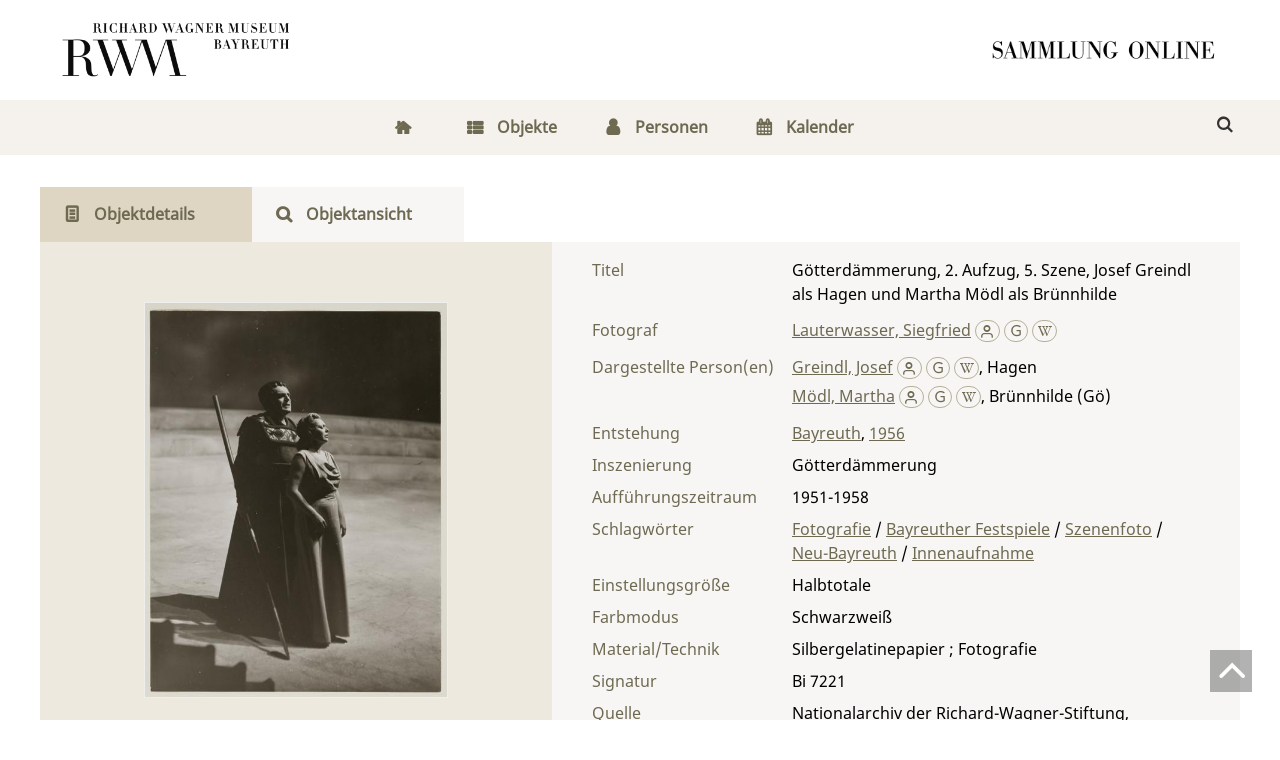

--- FILE ---
content_type: text/html;charset=utf-8
request_url: https://digital.wagnermuseum.de/zustiftung/content/titleinfo/189430
body_size: 6274
content:
<!DOCTYPE html>
<html lang="de"><head><title>Zustiftung Wolfgang Wagner / G&#246;tterd&#228;mmerung, 2. Aufzug, 5. Szene, Josef Greindl als Hagen und Martha M&#246;dl als Br&#252;nnhilde</title><meta name="twitter:image" content="http://digital.wagnermuseum.de/zustiftung/download/webcache/304/176071"><meta name="twitter:title" content="G&#246;tterd&#228;mmerung, 2. Aufzug, 5. Szene, Josef Greindl als Hagen und Martha M&#246;dl als Br&#252;nnhilde. Bayreuth, 1956"><meta property="og:site" content="Zustiftung Wolfgang Wagner"><meta property="og:url" content="http://digital.wagnermuseum.de/zustiftung/189430"><meta property="og:type" content="book"><meta property="og:title" content="G&#246;tterd&#228;mmerung, 2. Aufzug, 5. Szene, Josef Greindl als Hagen und Martha M&#246;dl als Br&#252;nnhilde"><meta property="book:release_date" content="1956"><meta property="og:image" content="http://digital.wagnermuseum.de/zustiftung/download/webcache/304/176071"><meta property="og:image:width" content="304"><meta property="og:image:height" content="396"><meta http-equiv="Content-Type" content="xml; charset=UTF-8"><meta name="viewport" content="width = device-width, initial-scale = 1"><meta name="description" content="Zustiftung Wolfgang Wagner. G&#246;tterd&#228;mmerung, 2. Aufzug, 5. Szene, Josef Greindl als Hagen und Martha M&#246;dl als Br&#252;nnhilde. Bayreuth, 1956"><meta lang="de" content=""><link rel="shortcut icon" href="/zustiftung/domainimage/favicon.png" type="image/x-icon"><link rel="alternate" type="application/rss+xml" title="Zustiftung Wolfgang Wagner" href="/zustiftung/rss"><link type="text/css" href="/css/rwm-balancer_front1.zustiftung_content.css?-5386249412500716128" rel="stylesheet"><link type="text/css" href="/zustiftung/domainresource/static/css/fontello.css" rel="stylesheet"><link type="text/css" href="/thirdparty/shariff/shariff.complete.css" rel="stylesheet"><script src="/thirdparty/jquery-3.6.0.min.js">&#160;</script><script defer src="/static/scripts/main.js">&#160;</script><script defer src="/static/scripts/common.js">&#160;</script><script defer src="/thirdparty/shariff/shariff.complete.js">&#160;</script><script defer src="/static/scripts/titleinfo.js">&#160;</script><script type="text/javascript" src="/domainresource/static/scripts/custom.js">&#160;</script><script> 
$(document).ready(function() {
 $( "body.bd-guest" ).contextmenu(function(e) {
  e.preventDefault()
 })
});
</script></head><body style="" class="bd-guest   bd-flexLayout  bd-r-rwm bd-m- bd-zustiftung  bd-retro bd-content bd-portal bd-metadata bd-portal-titleinfo bd-metadata-titleinfo bd-content-titleinfo bd-content-titleinfo-189430 bd-list-rows bd-document"><span style="display:none" id="meta"><var id="tree">&#160;<var id="timeout" value="3600" class=" sessionsys"> </var><var id="name" value="zustiftung" class=" domain"> </var><var id="relativeRootDomain" value="rwm" class=" domain"> </var><var id="pathinfo" value="/zustiftung/content/titleinfo/189430" class=" request"> </var><var id="fulldata" value="false" class=" domain"> </var><var id="search-linkDetailedsearchScope" value="domain" class=" templating"> </var><var id="class" value="content" class=" request"> </var><var id="classtype" value="portal" class=" request"> </var><var id="tab" value="titleinfo" class=" request"> </var><var id="id" value="189430" class=" request"> </var><var id="leftColToggled" value="false" class=" session"> </var><var id="facetFilterToggled" value="false" class=" session"> </var><var id="topheight" value="80" class=" session"> </var><var id="bottomheight" value="20" class=" session"> </var><var id="bodywidth" value="1000" class=" session"> </var><var id="centercolwidth" value="0" class=" session"> </var><var id="middlerowheight" value="476" class=" session"> </var><var id="numberOfThumbs" value="20" class=" session"> </var><var id="clientwidth" value="1000" class=" session"> </var><var id="fullScreen" value="false" class=" session"> </var><var id="staticWidth" value="false" class=" session"> </var><var id="rightcolwidth" value="220" class=" session"> </var><var id="leftcolwidth" value="200" class=" session"> </var><var id="zoomwidth" value="600" class=" session"> </var><var id="mode" value="w" class=" session"> </var><var id="initialized" value="false" class=" session"> </var><var id="sizes" value="128,1200,2000,0,1000,304,1504,504,800" class=" webcache"> </var><var id="availableZoomLevels" value="304,504,800,1000,1504,2000" class=" webcache"> </var><var id="js-toggleMobileNavi" value="None" class=" templating"> </var><var id="fullscreen-fullzoomOnly" value="false" class=" templating"> </var><var id="css-mobileMin" value="768px" class=" templating"> </var><var id="tei-on" value="false" class=" templating"> </var><var id="search-alertIfEmpty" value="true" class=" templating"> </var><var id="search-quicksearchScope" value="domain" class=" templating"> </var><var id="search-toggleListMinStructs" value="3" class=" templating"> </var><var id="search-highlightingColor" value="00808066" class=" templating"> </var><var id="layout-wrapperMargins" value="body" class=" templating"> </var><var id="layout-useMiddleContentDIV" value="false" class=" templating"> </var><var id="layout-navPortAboveMiddleContentDIV" value="false" class=" templating"> </var><var id="navPort-align" value="center" class=" templating"> </var><var id="navPort-searchTheBookInit" value="closed" class=" templating"> </var><var id="navPath-pageviewStructureResize" value="js" class=" templating"> </var><var id="layout-useLayout" value="flexLayout" class=" templating"> </var><var id="listNavigation-keepToggleState" value="false" class=" templating"> </var><var id="fullscreen-mode" value="None" class=" templating"> </var><var id="groups" value="guest" class=" user"> </var></var><var id="client" value="browser">&#160;</var><var id="guest" value="true">&#160;</var><var class="layout" id="colleft" value="titleinfo,">&#160;</var><var class="layout" id="colright" value="">&#160;</var></span><div id="main" class="divmain "><div id="topParts" class=""><a class="screenreaders" href="#centerParts">zum Inhalt</a><header role="banner" class=""><div id="defaultTop" class="wiki wiki-top defaultTop wiki-defaultTop defaultTop "><div id="topLogo"><a href="https://www.wagnermuseum.de/" title="Zur Startseite des Richard Wagner Museum">&#160;</a></div>

<div id="topProject"> <a title="Zur Startseite" href="/"> </a> </div></div><div id="mobileTop" class="defaultTop"><div class="main"><div id="topLogo"><a href="/" title="Zur Startseite des Richard Wagner Museum">&#160;</a></div><div id="topProject"> <a title="Zur Startseite" href="/"> </a> </div><div class="topLiner"><div class="vlsControl vl-mobile-top"><div class="button top-toggler large flat noborder searchglass searchbox toggle"><span style="font-size:0">&#160;</span></div></div></div></div><div class="addbox"><div class="searchbox totoggle"><form method="get" onsubmit='return alertIfEmpty("mobileQuicksearch")' name="searchBox" class="searchform" id="mobilequickSearchform" action="/zustiftung/search/quick"><a class="textlink   " id="searchexpert" href="/zustiftung/search"><span>Detailsuche</span></a><div id="mqs-wrap"><label class="screenreaders" for="mobileQuicksearch">Schnellsuche: </label><span class="button large edge slim flat noborder searchglass glassindic"><span style="display:none">&#160;</span></span><input type="text" id="mobileQuicksearch" name="query" class="quicksearch" onfocus="this.value=''" style="" placeholder="Suche " value="" preset="" msg="Bitte mindestens einen Suchbegriff eingeben."></div><button type="submit" id="quicksearchSubmit" class=" button large edge slim flat noborder searchglass"><span class="hidden">OK</span></button></form></div></div></div></header></div><div id="middleParts" class=""><div id="centerParts" class="maincol "><main role="main" class=""><img alt="" style="position:absolute;left:-9999px" id="cInfo" width="0" height="0"><nav class="navPort  primary "><ul id="navPort" class="nav-inline navPort-metadata navPort-content-titleinfo"><li class="viewCtrl  tab-home firstCtrl tab-doc tab-metadata-home" id="tab-doc-home"><a href="/"><i class="fa">&#160;</i><i class="cap tab">Home</i><i class="cap abbrTab __tabHomeAbbr">Home</i></a></li><li class="viewCtrl  tab-index evenCtrl tab-nav tab-metadata-index" id="tab-nav-index"><a href="/zustiftung/nav/index/title"><i class="fa">&#160;</i><i class="cap tab">Objekte</i><i class="cap abbrTab __tabIndexAbbr">Index</i></a></li><li class="viewCtrl  tab-list tab-name tab-metadata-list" id="tab-name-list"><a href="/zustiftung/name/list"><i class="fa">&#160;</i><i class="cap tab">Personen</i></a></li><li class="viewCtrl  tab-list lastCtrl evenCtrl tab-date tab-metadata-list" id="tab-date-list"><a href="/zustiftung/date/list"><i class="fa">&#160;</i><i class="cap tab">Kalender</i><i class="cap abbrTab __tabDateListAbbr">Kalender</i></a></li><span style="font-size:0px">&#160;</span></ul></nav><nav class="navPort  secondary "><ul id="navPort" class="nav-inline navPort-metadata navPort-content-titleinfo"><li class="viewCtrl_sel  tab-titleinfo firstCtrl tab-metadata-titleinfo" id="tab-content-titleinfo"><span><i class="fa">&#160;</i><i class="cap tab">Objektdetails</i><i class="cap abbrTab __tabTitleinfoAbbr">Objektdetails</i></span></li><li class="viewCtrl  tab-zoom evenCtrl tab-content tab-metadata-zoom" id="tab-content-zoom"><a href="/zustiftung/content/zoom/176071"><i class="fa">&#160;</i><i class="cap tab">Objektansicht</i><i class="cap abbrTab __tabPageviewAbbr">Seite</i></a></li><span style="font-size:0px">&#160;</span></ul></nav><div id="div-titleinfo" class="datacol csslayout type_document"><div id="titleinfo" class="csslayout partLayout-float "><div id="titleInfoImage" class="" style=""><div class="wr"><a class="imgLink" href="/zustiftung/content/zoom/176071"><img alt="Zur Seitenansicht" border="0" src="/zustiftung/image/largethumb/176071" width="304" height="396"></a></div></div><div class="titleinfoPart-right titleinfoPartLayout-float"><div id="titleInfoMetadata" class="titleInfo columns"><h1 class="mainheader " id=""><div class="headertext "><div id="">Titelaufnahme</div></div></h1><ul class="nav"><li class="cols" id="mods_titleInfoTitleNotType"><div class="name title ">Titel</div><div class="value title "><div class="valueDiv"><span class="mods-title">G&#246;tterd&#228;mmerung, 2. Aufzug, 5. Szene, Josef Greindl als Hagen und Martha M&#246;dl als Br&#252;nnhilde</span></div></div></li><li class="cols" id="mods_name-roleTerm_Photographer"><div class="name mods_name">Fotograf</div><div class="value mods_name"><div class="valueDiv-3  mods-name"><a id="bib.personalName" class="personalName" href="/zustiftung/search?operation=searchRetrieve&amp;query=bib.personalName%3D%22Lauterwasser%2C%20Siegfried%22%20and%20vl.domain%3Dzustiftung%20sortBy%20dc.title%2Fasc" title="Suche nach: Autor / Beteiligte = Lauterwasser, Siegfried">Lauterwasser, Siegfried</a> <a href="/name/view/193779" class="nidnLink viewId vlIcon person" title="zur Person"><span class="ln-ico ln-autor"></span></a> <a class="vlIcon" title="In der Gemeinsamen Normdatei der DNB nachschlagen" href="http://d-nb.info/gnd/116770988" target="_blank"><span class="ln-ico ln-dnb"></span></a> <a id="wikipediaLink" class="vlIcon" target="_blank" href="https://de.wikipedia.org/wiki/Siegfried_Lauterwasser" title="In Wikipedia suchen nach Siegfried Lauterwasser"><span class="ln-ico ln-wiki"></span></a></div></div></li><li class="cols" id="mods_name-roleTerm_Depicted"><div class="name mods_name">Dargestellte Person(en)</div><div class="value mods_name"><div class="valueDiv-3  mods-name"><a id="bib.personalName" class="personalName" href="/zustiftung/search?operation=searchRetrieve&amp;query=bib.personalName%3D%22Greindl%2C%20Josef%22%20and%20vl.domain%3Dzustiftung%20sortBy%20dc.title%2Fasc" title="Suche nach: Autor / Beteiligte = Greindl, Josef">Greindl, Josef</a> <a href="/name/view/193786" class="nidnLink viewId vlIcon person" title="zur Person"><span class="ln-ico ln-autor"></span></a> <a class="vlIcon" title="In der Gemeinsamen Normdatei der DNB nachschlagen" href="http://d-nb.info/gnd/123193931" target="_blank"><span class="ln-ico ln-dnb"></span></a> <a id="wikipediaLink" class="vlIcon" target="_blank" href="https://de.wikipedia.org/wiki/Josef_Greindl" title="In Wikipedia suchen nach Josef Greindl"><span class="ln-ico ln-wiki"></span></a><span class="etal"><span class="sep">, </span><span class="val">Hagen</span></span></div><div class="valueDiv-3  mods-name"><a id="bib.personalName" class="personalName" href="/zustiftung/search?operation=searchRetrieve&amp;query=bib.personalName%3D%22M%C3%B6dl%2C%20Martha%22%20and%20vl.domain%3Dzustiftung%20sortBy%20dc.title%2Fasc" title="Suche nach: Autor / Beteiligte = M&#246;dl, Martha">M&#246;dl, Martha</a> <a href="/name/view/193913" class="nidnLink viewId vlIcon person" title="zur Person"><span class="ln-ico ln-autor"></span></a> <a class="vlIcon" title="In der Gemeinsamen Normdatei der DNB nachschlagen" href="http://d-nb.info/gnd/118734369" target="_blank"><span class="ln-ico ln-dnb"></span></a> <a id="wikipediaLink" class="vlIcon" target="_blank" href="https://de.wikipedia.org/wiki/Martha_M%C3%B6dl" title="In Wikipedia suchen nach Martha M%C3%B6dl"><span class="ln-ico ln-wiki"></span></a><span class="etal"><span class="sep">, </span><span class="val">Br&#252;nnhilde (G&#246;)</span></span></div></div></li><li class="cols" id="mods_originInfoNotEditionElectronicEdition"><div class="name ">Entstehung</div><div class="value "><a id="bib.originPlace" class="" href="/zustiftung/search?operation=searchRetrieve&amp;query=(bib.originPlace%3D%22Bayreuth%22)%20and%20vl.domain%3Dzustiftung%20sortBy%20dc.title%2Fasc" title="Suche nach: Ort = Bayreuth">Bayreuth</a>, <a id="dc.date" class="" href="/zustiftung/search?operation=searchRetrieve&amp;query=dc.date%3D%221956%22%20and%20vl.domain%3Dzustiftung%20sortBy%20dc.title%2Fasc" title="Suche nach: Jahr = 1956">1956</a></div></li><li class="cols" id="mods_physicalDescriptionForm"><div class="name ">Material/Technik</div><div class="value ">Silbergelatinepapier ; Fotografie</div></li><li class="cols" id="mods_noteNotType_displayLabel-1"><div class="name modsNote displayLabel">Einstellungsgr&#246;&#223;e</div><div class="value modsNote displayLabel">Halbtotale</div></li><li class="cols" id="mods_noteNotType_displayLabel-2"><div class="name modsNote displayLabel">Farbmodus</div><div class="value modsNote displayLabel">Schwarzwei&#223;</div></li><li class="cols" id="mods_noteNotType_displayLabel-3"><div class="name modsNote displayLabel">Inszenierung</div><div class="value modsNote displayLabel">G&#246;tterd&#228;mmerung</div></li><li class="cols" id="mods_noteNotType_displayLabel-4"><div class="name modsNote displayLabel">Auff&#252;hrungszeitraum</div><div class="value modsNote displayLabel">1951-1958</div></li><li class="cols" id="mods_locationShelfLocator"><div class="name ">Signatur </div><div class="value ">Bi 7221</div></li><li class="cols" id="mods_locationPhysicalLocation"><div class="name ">Quelle</div><div class="value ">Nationalarchiv der Richard-Wagner-Stiftung, Bayreuth - Zustiftung Wolfgang Wagner</div></li><li class="cols" id="mods_subject"><div class="name ">Schlagw&#246;rter</div><div class="value "><span class="mods-topic"><a id="dc.subject" class="" href="/zustiftung/search?operation=searchRetrieve&amp;query=dc.subject%3D%22Fotografie%22%20and%20vl.domain%3Dzustiftung%20sortBy%20dc.title%2Fasc" title="Suche nach: Schlagwort = Fotografie">Fotografie</a> <span class="subj-sep"> /</span></span> <span class="mods-topic"><a id="dc.subject" class="" href="/zustiftung/search?operation=searchRetrieve&amp;query=dc.subject%3D%22Bayreuther%20Festspiele%22%20and%20vl.domain%3Dzustiftung%20sortBy%20dc.title%2Fasc" title="Suche nach: Schlagwort = Bayreuther Festspiele">Bayreuther Festspiele</a> <span class="subj-sep"> /</span></span> <span class="mods-topic"><a id="dc.subject" class="" href="/zustiftung/search?operation=searchRetrieve&amp;query=dc.subject%3D%22Szenenfoto%22%20and%20vl.domain%3Dzustiftung%20sortBy%20dc.title%2Fasc" title="Suche nach: Schlagwort = Szenenfoto">Szenenfoto</a> <span class="subj-sep"> /</span></span> <span class="mods-topic"><a id="dc.subject" class="" href="/zustiftung/search?operation=searchRetrieve&amp;query=dc.subject%3D%22Neu-Bayreuth%22%20and%20vl.domain%3Dzustiftung%20sortBy%20dc.title%2Fasc" title="Suche nach: Schlagwort = Neu-Bayreuth">Neu-Bayreuth</a> <span class="subj-sep"> /</span></span> <span class="mods-topic"><a id="dc.subject" class="" href="/zustiftung/search?operation=searchRetrieve&amp;query=dc.subject%3D%22Innenaufnahme%22%20and%20vl.domain%3Dzustiftung%20sortBy%20dc.title%2Fasc" title="Suche nach: Schlagwort = Innenaufnahme">Innenaufnahme</a> </span> </div></li><li class="cols" id="mods_originInfoEditionElectronicEdition"><div class="name ">Online-Ausgabe</div><div class="value "><div class="valueDiv-3  mods-originInfo">Bayreuth : Nationalarchiv der Richard-Wagner-Stiftung, 2023</div></div></li><li class="cols" id="mods_IdentifierUrn"><div class="name ">URN</div><div class="value "><span>urn:nbn:de:0305-139371&#160;</span><a class="vlIcon" href="/zustiftung/wiki/identifier/urnresolving?urn=urn:nbn:de:0305-139371"><span class="ln-ico ln-info"></span></a></div></li></ul></div></div></div><div class="titleinfoPart-right titleinfoPartLayout-float"><div class="titleInfo titleAdd columns " id="titleInfoClassification"><div class="subheader" role="heading">Klassifikation</div><ul class="nav"><li><div class="titleInfoClassification"><div class="classificationLinks ancestorStructureAxis zustiftung"><nav role="navigation"><a class="item pos1 zustiftung" href="/zustiftung/topic/view/193493">Bildmaterial und Pl&#228;ne</a> <span class="next pos2"> &#8594; </span><a class="item pos2 zustiftung" href="/zustiftung/topic/view/193541">G&#246;tterd&#228;mmerung</a> <span class="next pos3"> &#8594; </span><a class="item pos3 zustiftung" href="/zustiftung/topic/view/193542">G&#246;tterd&#228;mmerung 1951-1958</a> </nav></div></div></li></ul></div><div class="titleInfo titleAdd columns " id="displayLicenseInfo"><div class="subheader" role="heading">Nutzungsbedingungen</div><ul class="nav"><li class="cols"><div class="name ">Lizenz</div><div id="" class="value "><a href="https://creativecommons.org/licenses/by-nc-nd/4.0/deed.de" target="_blank" rel="license" class="external">CC-BY-NC-ND-Lizenz (4.0)</a></div></li><li class="cols"><div class="name sourceDescription">Quellenangabe</div><div id="" class="value sourceDescription">G&#246;tterd&#228;mmerung, 2. Aufzug, 5. Szene, Josef Greindl als Hagen und Martha M&#246;dl als Br&#252;nnhilde. Bayreuth, 1956. <span class="signature">Bi 7221</span>,  <a href="https://nbn-resolving.org/urn:nbn:de:0305-139371">https://nbn-resolving.org/urn:nbn:de:0305-139371</a> / CC-BY-NC-ND-Lizenz (4.0)</div></li></ul></div><div class="titleInfo titleAdd columns " id="titleinfo-wikipart"><div class="subheader" role="heading">Weiteres</div><ul class="nav"><li><h3>Bildanfragen</h3>
<p>Sie m&#246;chten Bilder in hoher Aufl&#246;sung bestellen? Dann gehen Sie bitte auf die Seite 
<a href="https://www.wagnermuseum.de/nationalarchiv/archivbenutzung/">Archivbenutzung</a> auf unserer Website. Dort finden Sie die Ansprechpersonen, das Bestellformular und weitere Informationen. F&#252;r die Bereitstellung von Digitalisaten k&#246;nnen Kosten entstehen, &#252;ber die wir Sie gerne vorab informieren.</p>
<h3>Kommentar</h3>
<p>Ist Ihnen etwas zum Objekt aufgefallen? Haben Sie Nachfragen, weiterf&#252;hrende Informationen, die Sie mit uns und anderen teilen m&#246;chten, oder haben Sie eine Ungenauigkeit entdeckt? Dann schicken Sie uns gerne eine <a href="mailto:tanja.dobrick@stadt.bayreuth.de"> Mail</a>. Wir freuen uns &#252;ber Ihre Nachricht.</p></li></ul></div><div class="titleInfo titleAdd columns " id="titleInfoLinkActions"><div class="subheader" role="heading">Links</div><ul class="nav"><li class="cols"><div class="name titleinfoLinkAction">Social Media</div><div id="socialnetworking" class="value titleinfoLinkAction"><script>
$('#socialnetworking')
.hover(
function() {
$('#socialnetworks').show()
},
function() {
$('#socialnetworks').hide()
}
)
.click(function() {
$('#socialnetworks').toggle()
})			
</script><div id="socialnetworks" class=""><div class="shariff" data-orientation="vertical" data-url="https://digital.wagnermuseum.de/zustiftung/content/titleinfo/189430" data-media-url="" data-services='["twitter,"pinterest,"facebook,"mail]' data-mail-url="mailto:" data-mail-body="Ich empfehle dir diesen Link: {url}">&#160;</div></div><a style="text-decoration:none" class="vl-btn icon-share ln-ico"><span class="hide-underlined">&#160;</span><span><span>Share</span></span></a></div></li></ul></div></div></div><var id="publicationID" value="189430" class="zoomfullScreen"> </var><var id="mdlistCols" value="false"> </var><var id="isFullzoom" value="false" class="zoomfullScreen"> </var><var id="employsPageview" value="false" class="pagetabs"> </var><var id="webcacheSizes" value="128,304,504,800,1000,1200,1504,2000"> </var><var id="navLastSearchUrl" value=""> </var></main></div></div><div id="bottomParts" class=""><footer role="contentinfo" class=""><div id="custom-footer" class="wiki wiki-bottom custom-footer wiki-custom-footer customFooter "><div class="darkpane">
<div>    
    <div>
        <h4>Museum (Besuchsanschrift)</h4>
        <div>Richard Wagner Museum</div>
        <div>
            
          <span>Richard-Wagner-Str. 48</span>
        </div>
        <div> 95444 Bayreuth</div>
        <div>
            <i class="fa icon-phone"> </i>
            <span>+ 49 921- 75728-16 </span>
        </div>
        <i class="fa icon-mail-alt"> </i>
      <a href="mailto:kasse@wagnermuseum.de">kasse@wagnermuseum.de</a>
        <h4>&#214;ffnungszeiten Museum</h4>
        <strong>September bis Juni</strong>
        <br>
        <strong>Dienstag bis Sonntag</strong>
        <div> 10.00 bis 17.00 Uhr</div>
        <br>
        <strong>Juli und August</strong>
        <br>
        <strong>Montag bis Sonntag</strong>
        <div> 10.00 bis 18.00 Uhr</div>

    </div>
  <div>
    <h4>Newsletter-Anmeldung</h4>
    <div>
      <div>Immer auf dem Laufenden: Informationen zu aktuellen Ausstellungen, kommenden Veranstaltungen und Blicke hinter die Kulissen finden Sie im E-Mail-Newsletter des Richard Wagner Museums.
           </div>
      <br>

   <a class="news" href="https://www.wagnermuseum.de/museum/newsletter/">
     <i class="fas fa-arrow-right"> </i>
     <span>NEWSLETTER ABONNIEREN</span></a>
    </div>
  </div>
    <div>
        <h4>Verwaltung und Nationalarchiv (Postanschrift)</h4>
        <div>Richard Wagner Museum mit
Nationalarchiv der Richard-Wagner-Stiftung</div>
        <div>
            
            <span>Wahnfriedstra&#223;e 2</span>
        </div>
        <div>95444 Bayreuth</div>
        <div>
            <i class="fa icon-phone"> </i>
            <span>+ 49 921- 757 - 28 - 0</span>
        </div>
        <div>
            <i class="fa icon-mail-alt"> </i>
            <a href="mailto:info@wagnermuseum.de">info@wagnermuseum.de</a>
        </div>
      <h4>&#214;ffnungszeiten Nationalarchiv</h4>
      <div><strong>Montag bis Freitag</strong>
          <div>8.30 bis 12.30 Uhr</div>
          <strong>Montag bis Donnerstag</strong>
          <div>14.00 bis 16.30 Uhr</div>
      </div>
  </div>
</div>
</div>

<div class="whitepane">
  <div>
    <div style="text-align: left">&#169; Richard Wagner Museum Bayreuth</div>
    <div style="text-align: right">
        <a href="http://www.wagnermuseum.de/mehr/datenschutz/">Datenschutz</a>
        <a href="http://www.wagnermuseum.de/mehr/impressum/">Impressum</a>
        <a href="http://www.wagnermuseum.de/info/kontakt/">Kontakt und Anfahrt</a>
    </div>
  </div>
</div></div><a href="#top" id="scrollTop" class="vls-button"><span class="label">Nach oben</span> </a><div class="footerContent" id="footerContent"><span class="f-links-vls"><a id="footerLinkVLS" target="_blank" href="http://www.semantics.de/produkte/visual_library/">Visual Library Server 2026</a></span></div></footer></div></div></body></html>

--- FILE ---
content_type: application/javascript
request_url: https://digital.wagnermuseum.de/domainresource/static/scripts/custom.js
body_size: 151
content:
$(document).ready(function() {

  var searchbox = $('.bd-portal-home, .bd-search-searchUI').find('.searchbox.totoggle')
  if(searchbox.length) {
    $('#mobileTop .topLiner .searchbox').hide();
    searchbox.prependTo('.wiki-center');
  }
})
$(function() {
  $('.chooseLanguage').hover(function(){
  $('a', this).show()
},function(){
  $('a:not(.sel)', this).hide()
})

})
